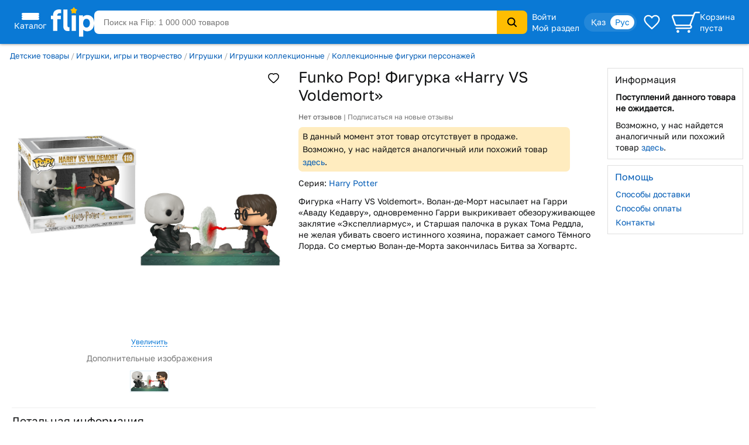

--- FILE ---
content_type: image/svg+xml
request_url: https://s.f.kz/img/location-outline-blue.svg
body_size: 206
content:
<svg width="16" height="16" viewBox="0 0 16 16" fill="none" xmlns="http://www.w3.org/2000/svg">
<path d="M8 1.5C5.51562 1.5 3.5 3.41844 3.5 5.78125C3.5 8.5 6.5 12.8084 7.60156 14.2966C7.64729 14.3594 7.70722 14.4105 7.77646 14.4457C7.84571 14.481 7.9223 14.4994 8 14.4994C8.0777 14.4994 8.15429 14.481 8.22354 14.4457C8.29278 14.4105 8.35271 14.3594 8.39844 14.2966C9.5 12.8091 12.5 8.50219 12.5 5.78125C12.5 3.41844 10.4844 1.5 8 1.5Z" stroke="#0A78D6" stroke-linecap="round" stroke-linejoin="round"/>
<path d="M8 7.5C8.82843 7.5 9.5 6.82843 9.5 6C9.5 5.17157 8.82843 4.5 8 4.5C7.17157 4.5 6.5 5.17157 6.5 6C6.5 6.82843 7.17157 7.5 8 7.5Z" stroke="#0A78D6" stroke-linecap="round" stroke-linejoin="round"/>
</svg>
